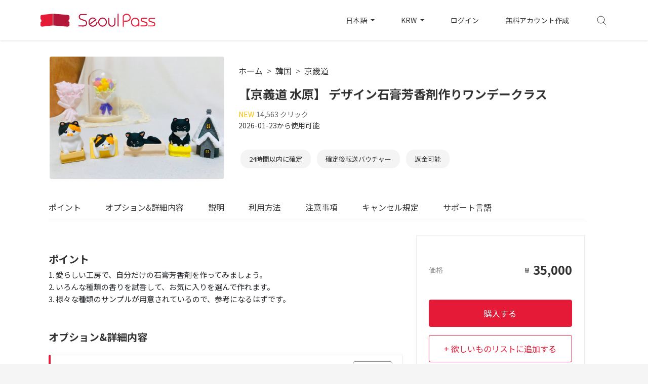

--- FILE ---
content_type: text/html; charset=UTF-8
request_url: https://www.seoultravelpass.com/ja/products/950-%E3%80%90%E4%BA%AC%E7%BE%A9%E9%81%93-%E6%B0%B4%E5%8E%9F%E3%80%91-%E3%83%87%E3%82%B6%E3%82%A4%E3%83%B3%E7%9F%B3%E8%86%8F%E8%8A%B3%E9%A6%99%E5%89%A4%E4%BD%9C%E3%82%8A%E3%83%AF%E3%83%B3%E3%83%87%E3%83%BC%E3%82%AF%E3%83%A9%E3%82%B9
body_size: 13652
content:
<!DOCTYPE html>
<html lang="ja" dir="ltr">
<head>
    <meta charset="utf-8">
    <meta http-equiv="x-ua-compatible" content="ie=edge">
    <meta name='viewport' content='initial-scale=1, viewport-fit=cover'>
    <meta name="theme-color" content="#e41a37">
    <meta name="author" content="Seoul Travel Pass">
            <meta name="keyword" content="水原スマート観光都市、スウォン、水原、水原旅行、芳香剤作り、工房、異色デート、石膏芳香剤">
    <meta name="description" content="ヘングンドンの「趣味工作所（チミコンジャクソ）」で自分だけの石膏芳香剤を作られる体験です。">
    <meta name="twitter:card" content="summary_large_image"/>
    <meta name="twitter:title" content="【京義道 水原】 デザイン石膏芳香剤作りワンデークラス"/>
    <meta name="twitter:description" content="ヘングンドンの「趣味工作所（チミコンジャクソ）」で自分だけの石膏芳香剤を作られる体験です。">
    <meta name="twitter:site" content="@seoulpass"/>
    <meta name="twitter:image"
          content="https://dsj1e5gc359pm.cloudfront.net/uploads/products/950/main/1d040460-[크기변환]KakaoTalk_20220501_220423195.jpg?w=500">
    <meta property="og:locale" content="ja">
    <meta property="og:type" content="product">
    <meta property="og:site_name" content="Seoul PASS">
    <meta property="og:title" content="【京義道 水原】 デザイン石膏芳香剤作りワンデークラス">
    <meta property="og:description" content="ヘングンドンの「趣味工作所（チミコンジャクソ）」で自分だけの石膏芳香剤を作られる体験です。">
    <meta property="og:image"
          content="https://dsj1e5gc359pm.cloudfront.net/uploads/products/950/main/1d040460-[크기변환]KakaoTalk_20220501_220423195.jpg?w=1200&amp;h=630">
    <meta property="og:image:width" content="1200"/>
    <meta property="og:image:height" content="630"/>
    <meta property="og:url" content="https://www.seoultravelpass.com/ja/products/950-%E3%80%90%E4%BA%AC%E7%BE%A9%E9%81%93-%E6%B0%B4%E5%8E%9F%E3%80%91-%E3%83%87%E3%82%B6%E3%82%A4%E3%83%B3%E7%9F%B3%E8%86%8F%E8%8A%B3%E9%A6%99%E5%89%A4%E4%BD%9C%E3%82%8A%E3%83%AF%E3%83%B3%E3%83%87%E3%83%BC%E3%82%AF%E3%83%A9%E3%82%B9">
    <script type="application/ld+json"> {"@context":"http://schema.org","@type":"Product","@id":"https://www.seoultravelpass.com/ja/products/950","name":"\u3010\u4eac\u7fa9\u9053 \u6c34\u539f\u3011 \u30c7\u30b6\u30a4\u30f3\u77f3\u818f\u82b3\u9999\u5264\u4f5c\u308a\u30ef\u30f3\u30c7\u30fc\u30af\u30e9\u30b9","sku":950,"mpn":950,"image":["https://dsj1e5gc359pm.cloudfront.net/uploads/products/950/main/1d040460-[\ud06c\uae30\ubcc0\ud658]KakaoTalk_20220501_220423195.jpg?w=500"],"description":"\u30d8\u30f3\u30b0\u30f3\u30c9\u30f3\u306e\u300c\u8da3\u5473\u5de5\u4f5c\u6240\uff08\u30c1\u30df\u30b3\u30f3\u30b8\u30e3\u30af\u30bd\uff09\u300d\u3067\u81ea\u5206\u3060\u3051\u306e\u77f3\u818f\u82b3\u9999\u5264\u3092\u4f5c\u3089\u308c\u308b\u4f53\u9a13\u3067\u3059\u3002","brand":{"@type":"Brand","name":"Seoul PASS"},"offers":{"@type":"Offer","url":"https://www.seoultravelpass.com/ja/products/950-%E3%80%90%E4%BA%AC%E7%BE%A9%E9%81%93-%E6%B0%B4%E5%8E%9F%E3%80%91-%E3%83%87%E3%82%B6%E3%82%A4%E3%83%B3%E7%9F%B3%E8%86%8F%E8%8A%B3%E9%A6%99%E5%89%A4%E4%BD%9C%E3%82%8A%E3%83%AF%E3%83%B3%E3%83%87%E3%83%BC%E3%82%AF%E3%83%A9%E3%82%B9","priceCurrency":"KRW","price":35000,"itemOffered":{"@id":"https://www.seoultravelpass.com/ja/products/950-%E3%80%90%E4%BA%AC%E7%BE%A9%E9%81%93-%E6%B0%B4%E5%8E%9F%E3%80%91-%E3%83%87%E3%82%B6%E3%82%A4%E3%83%B3%E7%9F%B3%E8%86%8F%E8%8A%B3%E9%A6%99%E5%89%A4%E4%BD%9C%E3%82%8A%E3%83%AF%E3%83%B3%E3%83%87%E3%83%BC%E3%82%AF%E3%83%A9%E3%82%B9"},"itemCondition":"http://schema.org/NewCondition","priceValidUntil":"2026-01-21","availability":"http://schema.org/InStock","seller":{"@type":"Organization","name":"Seoul PASS"}}} </script>
    <script type="application/ld+json"> {"@context":"http://schema.org","@type":"BreadcrumbList","itemListElement":[{"@type":"ListItem","position":1,"item":"https://www.seoultravelpass.com/ja","name":"\u30db\u30fc\u30e0"},{"@type":"ListItem","position":2,"item":"https://www.seoultravelpass.com/ja/search","name":"\u97d3\u56fd"},{"@type":"ListItem","position":3,"item":"https://www.seoultravelpass.com/ja/areas","name":"\u4eac\u757f\u9053"},{"@type":"ListItem","position":4,"item":"https://www.seoultravelpass.com/ja/products/950-%E3%80%90%E4%BA%AC%E7%BE%A9%E9%81%93-%E6%B0%B4%E5%8E%9F%E3%80%91-%E3%83%87%E3%82%B6%E3%82%A4%E3%83%B3%E7%9F%B3%E8%86%8F%E8%8A%B3%E9%A6%99%E5%89%A4%E4%BD%9C%E3%82%8A%E3%83%AF%E3%83%B3%E3%83%87%E3%83%BC%E3%82%AF%E3%83%A9%E3%82%B9","name":"\u3010\u4eac\u7fa9\u9053 \u6c34\u539f\u3011 \u30c7\u30b6\u30a4\u30f3\u77f3\u818f\u82b3\u9999\u5264\u4f5c\u308a\u30ef\u30f3\u30c7\u30fc\u30af\u30e9\u30b9"}]} </script>
    
    <meta property="fb:pages" content="132934473429026">
    
    <meta name="mobile-web-app-capable" content="yes">
    <meta name="apple-mobile-web-app-capable" content="yes">
        <meta name="apple-mobile-web-app-status-bar-style" content="white">
    <meta name="api-base-url" content="https://www.seoultravelpass.com"/>
    <meta name="api-base-locale" content="ja"/>
    
    <meta name="csrf-token" content="eWQKQARe7ZNwy55OIo7FUgs0LL9UOjbuWSDABOXf">
    
    <meta name="yandex-verification" content="85b8997151fc41b4"/>
    
    <script type="text/javascript" charset="UTF-8" src="//t1.daumcdn.net/adfit/static/kp.js"></script>
    <script type="text/javascript">
        kakaoPixel('609508074690006431').pageView();
    </script>
            <title>【京義道 水原】 デザイン石膏芳香剤作りワンデークラス - Seoul PASS</title>
        <link rel="canonical" href="https://www.seoultravelpass.com/ja/products/950-%E3%80%90%E4%BA%AC%E7%BE%A9%E9%81%93-%E6%B0%B4%E5%8E%9F%E3%80%91-%E3%83%87%E3%82%B6%E3%82%A4%E3%83%B3%E7%9F%B3%E8%86%8F%E8%8A%B3%E9%A6%99%E5%89%A4%E4%BD%9C%E3%82%8A%E3%83%AF%E3%83%B3%E3%83%87%E3%83%BC%E3%82%AF%E3%83%A9%E3%82%B9">
    <link rel="alternate" hreflang="en" href="https://www.seoultravelpass.com/en/products/950-%E3%80%90%E4%BA%AC%E7%BE%A9%E9%81%93-%E6%B0%B4%E5%8E%9F%E3%80%91-%E3%83%87%E3%82%B6%E3%82%A4%E3%83%B3%E7%9F%B3%E8%86%8F%E8%8A%B3%E9%A6%99%E5%89%A4%E4%BD%9C%E3%82%8A%E3%83%AF%E3%83%B3%E3%83%87%E3%83%BC%E3%82%AF%E3%83%A9%E3%82%B9">
    <link rel="alternate" hreflang="ja" href="https://www.seoultravelpass.com/ja/products/950-%E3%80%90%E4%BA%AC%E7%BE%A9%E9%81%93-%E6%B0%B4%E5%8E%9F%E3%80%91-%E3%83%87%E3%82%B6%E3%82%A4%E3%83%B3%E7%9F%B3%E8%86%8F%E8%8A%B3%E9%A6%99%E5%89%A4%E4%BD%9C%E3%82%8A%E3%83%AF%E3%83%B3%E3%83%87%E3%83%BC%E3%82%AF%E3%83%A9%E3%82%B9">
    <link rel="alternate" hreflang="zh-CN" href="https://www.seoultravelpass.com/zh-CN/products/950-%E3%80%90%E4%BA%AC%E7%BE%A9%E9%81%93-%E6%B0%B4%E5%8E%9F%E3%80%91-%E3%83%87%E3%82%B6%E3%82%A4%E3%83%B3%E7%9F%B3%E8%86%8F%E8%8A%B3%E9%A6%99%E5%89%A4%E4%BD%9C%E3%82%8A%E3%83%AF%E3%83%B3%E3%83%87%E3%83%BC%E3%82%AF%E3%83%A9%E3%82%B9">
    <link rel="alternate" hreflang="zh-TW" href="https://www.seoultravelpass.com/zh-TW/products/950-%E3%80%90%E4%BA%AC%E7%BE%A9%E9%81%93-%E6%B0%B4%E5%8E%9F%E3%80%91-%E3%83%87%E3%82%B6%E3%82%A4%E3%83%B3%E7%9F%B3%E8%86%8F%E8%8A%B3%E9%A6%99%E5%89%A4%E4%BD%9C%E3%82%8A%E3%83%AF%E3%83%B3%E3%83%87%E3%83%BC%E3%82%AF%E3%83%A9%E3%82%B9">
    
    <link rel="dns-prefetch" href="https://dsj1e5gc359pm.cloudfront.net">
    
    <link rel="dns-prefetch" href="//fonts.googleapis.com">
    <link rel="dns-prefetch" href="//fonts.gstatic.com">
    <script src="https://dsj1e5gc359pm.cloudfront.net/ajax/libs/webfont/1.6.26/webfont.js"></script>
    <script type="text/javascript">
                WebFont.load({
            google: {
                families: ['Noto Sans JP:400,700']
            }
        });
            </script>
    <link rel="icon" type="image/png" sizes="36x36"
          href="https://dsj1e5gc359pm.cloudfront.net/seoulpass/images/icon-36.png">
    <link rel="icon" type="image/png" sizes="48x48"
          href="https://dsj1e5gc359pm.cloudfront.net/seoulpass/images/icon-48.png">
    <link rel="icon" type="image/png" sizes="72x72"
          href="https://dsj1e5gc359pm.cloudfront.net/seoulpass/images/icon-72.png">
    <link rel="icon" type="image/png" sizes="96x96"
          href="https://dsj1e5gc359pm.cloudfront.net/seoulpass/images/icon-96.png">
    <link rel="icon" type="image/png" sizes="144x144"
          href="https://dsj1e5gc359pm.cloudfront.net/seoulpass/images/icon-144.png">
    <link rel="icon" type="image/png" sizes="192x192"
          href="https://dsj1e5gc359pm.cloudfront.net/seoulpass/images/icon-192.png">
    
    <link href="https://dsj1e5gc359pm.cloudfront.net/seoulpass/css/app.css" rel="stylesheet">
        <link href="https://dsj1e5gc359pm.cloudfront.net/seoulpass/css/product-detail.css" rel="stylesheet">
    <style>
        .content {
            width: 100%;
            overflow: auto;
        }
    </style>
            <style>
            :root {
                --brandcolor: #e41a37;
                --brandcolor-rgb: 228, 26, 55;
            }
        </style>
        
    
    <script>(function (w, d, s, l, i) {
            w[l] = w[l] || [];
            w[l].push({
                'gtm.start':
                    new Date().getTime(), event: 'gtm.js'
            });
            var f = d.getElementsByTagName(s)[0],
                j = d.createElement(s), dl = l != 'dataLayer' ? '&l=' + l : '';
            j.async = true;
            j.src =
                'https://www.googletagmanager.com/gtm.js?id=' + i + dl;
            f.parentNode.insertBefore(j, f);
        })(window, document, 'script', 'dataLayer', 'GTM-T9JV9CB'); //구글 태그 관리자
    </script>
    <!-- Global site tag (gtag.js) - Google Ads: 938705548 -->
    <script async src="https://www.googletagmanager.com/gtag/js?id=AW-938705548"></script>
    <script>
        window.dataLayer = window.dataLayer || [];

        function gtag() {
            dataLayer.push(arguments);
        }

        gtag('js', new Date());

        gtag('config', 'AW-938705548'); // 광고 전환 추적용.
    </script>
    <!-- Global site tag (gtag.js) - Google Analytics -->
    <script async src="https://www.googletagmanager.com/gtag/js?id=G-V40K7HFQHP"></script>
        <script>
        window.dataLayer = window.dataLayer || [];
        window.dataLayer.push({
            "event": "view_item",

            // 상품 식별
            "productId": "950",
            "content_ids": ["950"],
            "content_type": "product",

            // 상품 정보
            "productName": "【京義道 水原】 デザイン石膏芳香剤作りワンデークラス",
            "productPrice": 35000,
            "value": 35000,
            "currency": "KRW",
            "sale_price": 35000,
            "status": "active",

            // 상태/속성
            "availability": "in_stock",
            "condition": "new",
            "language": "ja",

            // 광고/운영 제어
            "ads_excluded": false,
        });

        function gtag() {
            dataLayer.push(arguments);
        }

        gtag('js', new Date());
        gtag('config', 'G-V40K7HFQHP');

    </script>
    <script src="https://www.seoultravelpass.com/js/const.js" defer></script>
    <script src="https://dsj1e5gc359pm.cloudfront.net/seoulpass/js/app.js" defer></script>
</head>
<body>
<!-- Google Tag Manager (noscript) -->
<noscript>
    <iframe src="https://www.googletagmanager.com/ns.html?id=GTM-T9JV9CB"
            height="0" width="0" style="display:none;visibility:hidden"></iframe>
</noscript>
<!-- End Google Tag Manager (noscript) -->



<nav class="container-fluid nav-container sticky-polyfill">
    <div id="navigation" class="container nav-wrap">
        <div class="nav-left">
            <button class="sm-menu" type="button">
                <img src="https://dsj1e5gc359pm.cloudfront.net/seoulpass/svg/btn-menu.svg" alt="menu">
            </button>

            <div class="sm-side">
                <div class="side-menu">
                    <div class="side-top">
                        <button class="side-close" type="button">
                            <img src="https://dsj1e5gc359pm.cloudfront.net/seoulpass/svg/btn-side-close.svg" alt="close">
                        </button>
                                                    <a href="https://www.seoultravelpass.com/ja/signin?continue=https%3A%2F%2Fwww.seoultravelpass.com%2Fja%2Fproducts%2F950-%25E3%2580%2590%25E4%25BA%25AC%25E7%25BE%25A9%25E9%2581%2593-%25E6%25B0%25B4%25E5%258E%259F%25E3%2580%2591-%25E3%2583%2587%25E3%2582%25B6%25E3%2582%25A4%25E3%2583%25B3%25E7%259F%25B3%25E8%2586%258F%25E8%258A%25B3%25E9%25A6%2599%25E5%2589%25A4%25E4%25BD%259C%25E3%2582%258A%25E3%2583%25AF%25E3%2583%25B3%25E3%2583%2587%25E3%2583%25BC%25E3%2582%25AF%25E3%2583%25A9%25E3%2582%25B9"
                               class="no-barba">ログイン</a>
                                            </div>
                    <div class="side-bottom">
                        <ul>
                                                        <li class="side-language">
                                <button type="button">言語 : <span
                                        class="selected">日本語</span>
                                </button>
                            </li>
                            <li class="side-currency">
                                <button type="button">通貨 : <span
                                        class="selected">KRW</span></button>
                            </li>
                            <li><a href="https://www.seoultravelpass.com/ja/faq" class="no-barba">よくあるご質問</a>
                            </li>
                                                            <li><a href="https://tawk.to/chat/5e314988daaca76c6fd06190/default"
                                       class="no-barba">チャットで相談する</a></li>
                            
                        </ul>
                    </div>
                </div>
                <div class="side-sub sub-language">
                    <div class="side-top">
                        <button class="sub-back" type="button">
                            <img src="https://dsj1e5gc359pm.cloudfront.net/seoulpass/svg/btn-side-back.svg" alt="back">
                        </button>
                        <span>言語</span>
                    </div>
                    <div class="side-bottom">
                        <ul>
                                                                                                                                                            <li>
                                        <a href="https://www.seoultravelpass.com/en/products/950-%E3%80%90%E4%BA%AC%E7%BE%A9%E9%81%93-%E6%B0%B4%E5%8E%9F%E3%80%91-%E3%83%87%E3%82%B6%E3%82%A4%E3%83%B3%E7%9F%B3%E8%86%8F%E8%8A%B3%E9%A6%99%E5%89%A4%E4%BD%9C%E3%82%8A%E3%83%AF%E3%83%B3%E3%83%87%E3%83%BC%E3%82%AF%E3%83%A9%E3%82%B9"
                                            class="no-barba">English</a>
                                    </li>
                                                                                                                                <li>
                                        <a href="https://www.seoultravelpass.com/ja/products/950-%E3%80%90%E4%BA%AC%E7%BE%A9%E9%81%93-%E6%B0%B4%E5%8E%9F%E3%80%91-%E3%83%87%E3%82%B6%E3%82%A4%E3%83%B3%E7%9F%B3%E8%86%8F%E8%8A%B3%E9%A6%99%E5%89%A4%E4%BD%9C%E3%82%8A%E3%83%AF%E3%83%B3%E3%83%87%E3%83%BC%E3%82%AF%E3%83%A9%E3%82%B9"
                                           class=selected class="no-barba">日本語</a>
                                    </li>
                                                                                                                                <li>
                                        <a href="https://www.seoultravelpass.com/zh-CN/products/950-%E3%80%90%E4%BA%AC%E7%BE%A9%E9%81%93-%E6%B0%B4%E5%8E%9F%E3%80%91-%E3%83%87%E3%82%B6%E3%82%A4%E3%83%B3%E7%9F%B3%E8%86%8F%E8%8A%B3%E9%A6%99%E5%89%A4%E4%BD%9C%E3%82%8A%E3%83%AF%E3%83%B3%E3%83%87%E3%83%BC%E3%82%AF%E3%83%A9%E3%82%B9"
                                            class="no-barba">中文 (简体)</a>
                                    </li>
                                                                                                                                <li>
                                        <a href="https://www.seoultravelpass.com/zh-TW/products/950-%E3%80%90%E4%BA%AC%E7%BE%A9%E9%81%93-%E6%B0%B4%E5%8E%9F%E3%80%91-%E3%83%87%E3%82%B6%E3%82%A4%E3%83%B3%E7%9F%B3%E8%86%8F%E8%8A%B3%E9%A6%99%E5%89%A4%E4%BD%9C%E3%82%8A%E3%83%AF%E3%83%B3%E3%83%87%E3%83%BC%E3%82%AF%E3%83%A9%E3%82%B9"
                                            class="no-barba">繁體中文 (台灣)</a>
                                    </li>
                                                                                    </ul>
                    </div>
                </div>
                <div class="side-sub sub-currency">
                    <div class="side-top">
                        <button class="sub-back" type="button">
                            <img src="https://dsj1e5gc359pm.cloudfront.net/seoulpass/svg/btn-side-back.svg" alt="back">
                        </button>
                        <span>通貨</span>
                    </div>
                    <div class="side-bottom">
                        <ul class="nav-currency-list">
                            <li>
                                <a class="no-barba selected">KRW</a>
                            </li>
                                                                                        <li>
                                    <a  class="no-barba">USD</a>
                                </li>
                                                            <li>
                                    <a  class="no-barba">CNY</a>
                                </li>
                                                            <li>
                                    <a  class="no-barba">JPY</a>
                                </li>
                                                            <li>
                                    <a  class="no-barba">TWD</a>
                                </li>
                                                            <li>
                                    <a  class="no-barba">HKD</a>
                                </li>
                                                            <li>
                                    <a  class="no-barba">MYR</a>
                                </li>
                                                            <li>
                                    <a  class="no-barba">SGD</a>
                                </li>
                                                            <li>
                                    <a  class="no-barba">PHP</a>
                                </li>
                                                            <li>
                                    <a  class="no-barba">RUB</a>
                                </li>
                                                            <li>
                                    <a  class="no-barba">VND</a>
                                </li>
                                                            <li>
                                    <a  class="no-barba">IDR</a>
                                </li>
                                                            <li>
                                    <a  class="no-barba">THB</a>
                                </li>
                                                            <li>
                                    <a  class="no-barba">EUR</a>
                                </li>
                                                            <li>
                                    <a  class="no-barba">GBP</a>
                                </li>
                                                            <li>
                                    <a  class="no-barba">CAD</a>
                                </li>
                                                            <li>
                                    <a  class="no-barba">AUD</a>
                                </li>
                                                            <li>
                                    <a  class="no-barba">NZD</a>
                                </li>
                                                            <li>
                                    <a  class="no-barba">INR</a>
                                </li>
                                                            <li>
                                    <a  class="no-barba">KZT</a>
                                </li>
                                                            <li>
                                    <a  class="no-barba">BRL</a>
                                </li>
                                                            <li>
                                    <a  class="no-barba">MOP</a>
                                </li>
                                                            <li>
                                    <a  class="no-barba">SAR</a>
                                </li>
                                                            <li>
                                    <a  class="no-barba">TRY</a>
                                </li>
                                                            <li>
                                    <a  class="no-barba">QAR</a>
                                </li>
                                                    </ul>
                    </div>
                </div>
            </div>
            <div class="side-bg"></div>
            <a class="logo no-barba" href="https://www.seoultravelpass.com/ja">
                                    <img class="lg-logo" src="https://dsj1e5gc359pm.cloudfront.net/seoulpass/svg/logo-seoulpass.svg"
                         alt="seoulpass">
                    <img class="sm-logo" src="https://dsj1e5gc359pm.cloudfront.net/seoulpass/svg/logo-logotype.svg"
                         alt="seoulpass">
                            </a>
        </div>
                    <ul class="nav-right">
                <li class="dropdown menu-language">
                    <button class="dropdown-toggle" type="button" id="language" data-toggle="dropdown" aria-haspopup="true"
                            aria-expanded="false">
                        日本語
                    </button>
                    <ul class="dropdown-menu" aria-labelledby="language">
                                                                                                                                        <li>
                                    <a href="https://www.seoultravelpass.com/en/products/950-%E3%80%90%E4%BA%AC%E7%BE%A9%E9%81%93-%E6%B0%B4%E5%8E%9F%E3%80%91-%E3%83%87%E3%82%B6%E3%82%A4%E3%83%B3%E7%9F%B3%E8%86%8F%E8%8A%B3%E9%A6%99%E5%89%A4%E4%BD%9C%E3%82%8A%E3%83%AF%E3%83%B3%E3%83%87%E3%83%BC%E3%82%AF%E3%83%A9%E3%82%B9"
                                        class="no-barba">English</a>
                                </li>
                                                                                                                <li>
                                    <a href="https://www.seoultravelpass.com/ja/products/950-%E3%80%90%E4%BA%AC%E7%BE%A9%E9%81%93-%E6%B0%B4%E5%8E%9F%E3%80%91-%E3%83%87%E3%82%B6%E3%82%A4%E3%83%B3%E7%9F%B3%E8%86%8F%E8%8A%B3%E9%A6%99%E5%89%A4%E4%BD%9C%E3%82%8A%E3%83%AF%E3%83%B3%E3%83%87%E3%83%BC%E3%82%AF%E3%83%A9%E3%82%B9"
                                       class=selected class="no-barba">日本語</a>
                                </li>
                                                                                                                <li>
                                    <a href="https://www.seoultravelpass.com/zh-CN/products/950-%E3%80%90%E4%BA%AC%E7%BE%A9%E9%81%93-%E6%B0%B4%E5%8E%9F%E3%80%91-%E3%83%87%E3%82%B6%E3%82%A4%E3%83%B3%E7%9F%B3%E8%86%8F%E8%8A%B3%E9%A6%99%E5%89%A4%E4%BD%9C%E3%82%8A%E3%83%AF%E3%83%B3%E3%83%87%E3%83%BC%E3%82%AF%E3%83%A9%E3%82%B9"
                                        class="no-barba">中文 (简体)</a>
                                </li>
                                                                                                                <li>
                                    <a href="https://www.seoultravelpass.com/zh-TW/products/950-%E3%80%90%E4%BA%AC%E7%BE%A9%E9%81%93-%E6%B0%B4%E5%8E%9F%E3%80%91-%E3%83%87%E3%82%B6%E3%82%A4%E3%83%B3%E7%9F%B3%E8%86%8F%E8%8A%B3%E9%A6%99%E5%89%A4%E4%BD%9C%E3%82%8A%E3%83%AF%E3%83%B3%E3%83%87%E3%83%BC%E3%82%AF%E3%83%A9%E3%82%B9"
                                        class="no-barba">繁體中文 (台灣)</a>
                                </li>
                                                                        </ul>
                </li>
                <li class="dropdown menu-currency">
                    <button class="dropdown-toggle" type="button" id="currency" data-toggle="dropdown" aria-haspopup="true"
                            aria-expanded="false">
                        KRW
                    </button>
                    <ul class="dropdown-menu nav-currency-list" aria-labelledby="currency">
                        <li>
                            <a class=selected class="no-barba">KRW</a>
                        </li>
                                                    <li>
                                <a  class="no-barba">USD</a>
                            </li>
                                                    <li>
                                <a  class="no-barba">CNY</a>
                            </li>
                                                    <li>
                                <a  class="no-barba">JPY</a>
                            </li>
                                                    <li>
                                <a  class="no-barba">TWD</a>
                            </li>
                                                    <li>
                                <a  class="no-barba">HKD</a>
                            </li>
                                                    <li>
                                <a  class="no-barba">MYR</a>
                            </li>
                                                    <li>
                                <a  class="no-barba">SGD</a>
                            </li>
                                                    <li>
                                <a  class="no-barba">PHP</a>
                            </li>
                                                    <li>
                                <a  class="no-barba">RUB</a>
                            </li>
                                                    <li>
                                <a  class="no-barba">VND</a>
                            </li>
                                                    <li>
                                <a  class="no-barba">IDR</a>
                            </li>
                                                    <li>
                                <a  class="no-barba">THB</a>
                            </li>
                                                    <li>
                                <a  class="no-barba">EUR</a>
                            </li>
                                                    <li>
                                <a  class="no-barba">GBP</a>
                            </li>
                                                    <li>
                                <a  class="no-barba">CAD</a>
                            </li>
                                                    <li>
                                <a  class="no-barba">AUD</a>
                            </li>
                                                    <li>
                                <a  class="no-barba">NZD</a>
                            </li>
                                                    <li>
                                <a  class="no-barba">INR</a>
                            </li>
                                                    <li>
                                <a  class="no-barba">KZT</a>
                            </li>
                                                    <li>
                                <a  class="no-barba">BRL</a>
                            </li>
                                                    <li>
                                <a  class="no-barba">MOP</a>
                            </li>
                                                    <li>
                                <a  class="no-barba">SAR</a>
                            </li>
                                                    <li>
                                <a  class="no-barba">TRY</a>
                            </li>
                                                    <li>
                                <a  class="no-barba">QAR</a>
                            </li>
                                            </ul>
                </li>
                                    <li class="li-space menu-signin"><a
                            href="https://www.seoultravelpass.com/ja/signin?continue=https%3A%2F%2Fwww.seoultravelpass.com%2Fja%2Fproducts%2F950-%25E3%2580%2590%25E4%25BA%25AC%25E7%25BE%25A9%25E9%2581%2593-%25E6%25B0%25B4%25E5%258E%259F%25E3%2580%2591-%25E3%2583%2587%25E3%2582%25B6%25E3%2582%25A4%25E3%2583%25B3%25E7%259F%25B3%25E8%2586%258F%25E8%258A%25B3%25E9%25A6%2599%25E5%2589%25A4%25E4%25BD%259C%25E3%2582%258A%25E3%2583%25AF%25E3%2583%25B3%25E3%2583%2587%25E3%2583%25BC%25E3%2582%25AF%25E3%2583%25A9%25E3%2582%25B9"
                            class="no-barba">ログイン</a></li>
                    <li class="li-space menu-signup"><a href="https://www.seoultravelpass.com/ja/signup"
                                                        class="no-barba">無料アカウント作成 </a></li>
                                                <li class="menu-search">
                    <button class="search-icon" type="button"></button>
                    <a href="https://www.seoultravelpass.com/ja/search/mobile" class="no-barba">
                        <img src="https://dsj1e5gc359pm.cloudfront.net/seoulpass/svg/btn-gnb-search.svg" alt="search button">
                    </a>
                </li>
            </ul>


            <div class="container nav-search">
                <img src="https://dsj1e5gc359pm.cloudfront.net/seoulpass/svg/btn-gnb-search.svg" alt="search">
                <form id="testFrm" method="GET" action="https://www.seoultravelpass.com/ja/search" >
                    <label for="search">
                        <input type="text" name="query" id="search" placeholder="検索"
                               autocapitalize="off" autocomplete="off" autocorrect="off"
                               value="">
                    </label>
                </form>
                <div class="search-keyword">
                    <ul>
                    </ul>
                </div>
            </div>
            </div>
</nav>
    <div class="container-fluid bg-white">
        <div class="container product-detail-top-layer">
            <div class="row">
                <div class="col-12 col-lg-4 no-gutters p-d-t-layer">
                    <div class="product-main-image-wrapper">
                        <img
                                src="https://dsj1e5gc359pm.cloudfront.net/uploads/products/950/main/1d040460-[크기변환]KakaoTalk_20220501_220423195.jpg?w=500&amp;e=webp"
                                alt="production detail image" class="w-100 product-main-image">
                    </div>
                </div>
                <div class="col-12 col-lg-8 no-gutters p-d-t-layer">
                    <div aria-label="breadcrumb">
                        <ol class="breadcrumb">
                            <li class="breadcrumb-item">
                                <a class="breadcrumb-link"
                                   href="https://www.seoultravelpass.com/ja">ホーム</a>
                            </li>
                            <li class="breadcrumb-item">
                                <a class="breadcrumb-link"
                                   href="https://www.seoultravelpass.com/ja/search">韓国</a>
                            </li>
                            <li class="breadcrumb-item active" aria-current="page">
                                <a class="breadcrumb-link"
                                   href="https://www.seoultravelpass.com/ja/areas/85-%E4%BA%AC%E7%95%BF%E9%81%93">
                                    京畿道
                                </a>
                            </li>
                        </ol>
                    </div>
                    <h1 class="p-d-t-title">【京義道 水原】 デザイン石膏芳香剤作りワンデークラス</h1>
                    <div class="d-flex align-items-center p-d-t-interest">
                        <div class="p-d-t-ratings">
                                                            <span class="p-d-t-rating-text">NEW</span>
                                                    </div>
                        <div class="p-d-t-text-layer">
                            <span class="p-d-t-watcher">
                                
                                14,563 クリック
                            </span>
                        </div>
                    </div>
                    <div class="p-d-t-available-text">
                        
                            
                            2026-01-23から使用可能

                                            </div>
                    <div class="p-d-t-badges">
                        
                                                    <div class="btn btn-default btn-gray product-detail-round-button">
                                24時間以内に確定
                            </div>
                        
                        
                        
                        
                        
                        
                        
                        
                                                    <div
                                    class="btn btn-default btn-gray product-detail-round-button">確定後転送バウチャー</div>
                                                
                                                
                                                    <div
                                    class="btn btn-default btn-gray product-detail-round-button">返金可能</div>
                                                
                                                                                                
                        
                                            </div>
                    <div class="p-d-t-price d-block d-lg-none">
                                                    <hr class="p-d-t-price-hr">
                            <div class="d-flex justify-content-between align-items-center">
                                <div class="w-100 text-left">
                                    <span
                                            class="description-text">価格</span>
                                </div>
                                <div class="w-100 from-price-layer">
                                    <span class="p-d-t-p-currency">
                                        ₩
                                    </span>
                                    <span class="p-d-t-p-total-price">
                                                                                                                            35,000
                                                                            </span>
                                </div>
                            </div>
                                                                        </div>
                </div>
            </div>
        </div>
    </div>
    <div
            class="container-fluid bg-white product-detail-main-wrapper ">
        <div class="container p-0">
            <ul class="nav d-flex product-detail-navbar align-items-center sticky-top product-detail-main-navbar sticky-polyfill"
                id="product-detail-navbar">
                                    <li class="nav-item">
                        <a class="nav-link"
                           id="p-d-point-tab" href="#p-d-c-point">
                                                            ポイント
                                                    </a>
                    </li>
                                                    <li class="nav-item">
                        <a class="nav-link"
                           id="p-d-option-tab" href="#p-d-c-option" role="tab">
                            オプション&詳細内容
                        </a>
                    </li>
                                                    <li class="nav-item">
                        <a class="nav-link"
                           id="p-d-info-tab" href="#p-d-c-info" role="tab">
                            説明
                        </a>
                    </li>
                                                
                                    <li class="nav-item">
                        <a class="nav-link" href="#p-d-c-sub-content-1" role="tab">
                            利用方法
                        </a>
                    </li>
                                    <li class="nav-item">
                        <a class="nav-link" href="#p-d-c-sub-content-2" role="tab">
                            注意事項
                        </a>
                    </li>
                                    <li class="nav-item">
                        <a class="nav-link" href="#p-d-c-sub-content-3" role="tab">
                            キャンセル規定
                        </a>
                    </li>
                                                    <li class="nav-item">
                        <a class="nav-link" href="#p-d-c-guide-language"
                           role="tab">サポート言語</a>
                    </li>
                                            </ul>
            <div class="row product-detail-main-layer no-gutters">
                <div class="col-12">
                    <div class="row">
                        <div class="col-12 p-d-content-wrapper">
                            <div id="p-d-content" class="p-d-content">
                                                                    <section id="p-d-c-point">
                                        <h2 class="p-d-c-title">
                                                                                            ポイント
                                                                                    </h2>
                                        <ul>
                                                                                            <li>1. 愛らしい工房で、自分だけの石膏芳香剤を作ってみましょう。</li>
                                                                                            <li>2. いろんな種類の香りを試香して、お気に入りを選んで作れます。</li>
                                                                                            <li>3. 様々な種類のサンプルが用意されているので、参考になるはずです。</li>
                                                                                    </ul>
                                    </section>
                                                                                                                                                                                    <section class="option-layer" id="p-d-c-option">
                                                <h2 class="p-d-c-title">オプション&詳細内容</h2>
                                                <div>
                                                    <div id="option-accordion-layer" class="option-accordion-layer">
                                                                                                                    <div class="option-accordion">
                                                                <div class="card-header">
                                                                    <div class="row align-items-center">
                                                                        <div class="col-lg-6 option-title"
                                                                             data-option="2773">
                                                                            石膏芳香剤作り
                                                                        </div>
                                                                        <div
                                                                                class="col-lg-6 text-lg-right d-flex align-items-center justify-content-end">
                                                                            <div class="p-d-title-price-layer">
                                                                                                                                                                                                                                                <div class="p-d-c-o-sale-price">
                                                                                    ₩
                                                                                                                                                                            35,000
                                                                                                                                                                    </div>
                                                                            </div>
                                                                            <div class="pl-3 p-d-c-o-button-layer">
                                                                                <button type="button"
                                                                                        data-toggle="collapse"
                                                                                        data-target="#option-0"
                                                                                        aria-expanded="false"
                                                                                        aria-controls="option-0"
                                                                                        class="btn btn-default btn-white-gray-border select-button d-none d-lg-block">
                                                                                    選択
                                                                                </button>
                                                                                <button type="button"
                                                                                        data-toggle="collapse"
                                                                                        data-target="#option-0"
                                                                                        aria-expanded="false"
                                                                                        aria-controls="option-0"
                                                                                        class="btn btn-default d-inline-flex d-lg-none align-items-center select-button-mobile">
                                                                                    詳細
                                                                                    <img
                                                                                            src="https://dsj1e5gc359pm.cloudfront.net/seoulpass/svg/btn-arrow-bottom.svg"
                                                                                            width="16" class="ml-1"
                                                                                            alt="arrow-down">
                                                                                </button>
                                                                            </div>
                                                                        </div>
                                                                    </div>
                                                                </div>
                                                                <div id="option-0" class="collapse"
                                                                     data-parent="#option-accordion-layer">
                                                                    <div class="card-body"
                                                                         data-option="2773">
                                                                                                                                                    <div class="d-none d-lg-block">
                                                                                <h3 class="option-amount-title">
                                                                                    予約日時
                                                                                </h3>
                                                                                <div class="w-100 mb-4">
                                                                                    <div class="d-flex align-items-center">
                                                                                        <label
                                                                                                class="travolution-datepicker-label">
                                                                                            <input type="text"
                                                                                                   class="travolution-datepicker"
                                                                                                   autocomplete="off"
                                                                                                   readonly
                                                                                                   data-desktop="true"
                                                                                                   data-option="2773"
                                                                                                   data-schedule=""
                                                                                                   data-stock=""
                                                                                                   placeholder="日付を選択する"/>
                                                                                        </label>
                                                                                        <label
                                                                                                class="ml-3 travolution-select-label d-none"
                                                                                                data-option="2773"
                                                                                                data-desktop="true"
                                                                                                data-is-available="false">
                                                                                            <select class="select2"
                                                                                                    autocomplete="off">
                                                                                                <option value=""></option>
                                                                                            </select>
                                                                                        </label>
                                                                                    </div>
                                                                                </div>
                                                                            </div>
                                                                                                                                                <h3 class="option-amount-title">数量</h3>
                                                                                                                                                                                                                                <div
                                                                                    class="w-100 amount-layer justify-content-between mb-3 row">
                                                                                <div
                                                                                        class="price-type d-block d-lg-inline-flex align-items-center col-3"
                                                                                        data-unit-uid="3636">
                                                                                    人数
                                                                                </div>
                                                                                <div
                                                                                        class="display-price col flex-grow-1 d-inline-flex justify-content-end align-items-center text-center">
                                                                                <span class="p-d-normal-price">
                                                                                                                                                                    </span>
                                                                                    <span class="p-d-sale-price">
                                                                                ₩
                                                                                                                                                                                    35,000
                                                                                                                                                                        </span>
                                                                                                                                                                    </div>
                                                                                                                                                                    <div
                                                                                            class="amount-input-layer col-3 align-items-center d-none d-lg-inline-flex flex-grow-1">
                                                                                        <label class="w-100">
                                                                                            <input type="text"
                                                                                                   class="text-center amount-input"
                                                                                                   value="0"
                                                                                                   readonly
                                                                                                   title="input"
                                                                                                   autocomplete="off"
                                                                                                   data-product="950"
                                                                                                   data-option="2773"
                                                                                                   data-unit="3636"
                                                                                                   data-display-normal-price="35000"
                                                                                                   data-display-sale-price="35000"
                                                                                                   data-normal_price="35000"
                                                                                                   data-sale_price="35000"
                                                                                                   data-min="1"
                                                                                                   data-max="10"
                                                                                                   data-fixed="0"
                                                                                                   data-unit-amount="1"
                                                                                            >
                                                                                        </label>
                                                                                    </div>
                                                                                                                                                            </div>
                                                                                                                                                <div
                                                                                class="text-right d-none d-lg-block disabled confirm-button-layer"
                                                                                data-option="2773">
                                                                            <button type="button"
                                                                                    data-is-reservation="true"
                                                                                    class="btn btn-default btn-red disabled confirm-button"
                                                                                    data-target="#option-0">
                                                                                購入する
                                                                            </button>
                                                                        </div>
                                                                                                                                                    <h3 class="option-detail-title">
                                                                                詳細説明
                                                                            </h3>
                                                                            <div>
                                                                                [含まれるもの]<br />
石膏芳香剤製作材料(石膏粉末、香りオイル、オリーブキッド)<br />
石膏芳香剤製作道具レンタル(シリコンモールド、撹拌具、彩色道具)<br />
絵の具、包装袋
                                                                            </div>
                                                                                                                                                                                                                    </div>
                                                                </div>
                                                            </div>
                                                                                                            </div>
                                                </div>
                                            </section>
                                                                                                                <section id="p-d-c-info">
                                                                            <h2 class="p-d-c-title">説明</h2>
                                        <div class="content">
                                            <p><img alt="" height="301" src="https://dsj1e5gc359pm.cloudfront.net/uploads/products/899/contents/adbef18d-수원상품공통배너_일.jpg" width="750" /></p>

<p>&nbsp;</p>

<p>「趣味工作所（チミコンジャクソ）」の石膏芳香剤作りワンデークラスは、楽しい悩みを通して、色んな種類の香りオイルを試香して、お気に入りの香りを選べます。工房内の様々なサンプルの中、お気に入りの形も選んでみましょう！</p>

<p>初心者でも大丈夫です！数年間、石膏芳香剤を作ってきた先生が共にいます！完成作品を集めてみれば、きっと満足できるはずです。</p>

<p>&nbsp;</p>

<p><img alt="" height="500" src="https://dsj1e5gc359pm.cloudfront.net/uploads_ort/products/951/contents/ebc96673-KakaoTalk_20220501_220120096.jpg" width="750" />​&bull; 愛しいペット、大切な人の顔に似た可愛い石膏芳香剤を作ってみましょう！</p>

<p>&nbsp;</p>

<p><img alt="" height="750" src="https://dsj1e5gc359pm.cloudfront.net/uploads_ort/products/951/contents/f1e97f8b-KakaoTalk_20220501_220246069.jpg" width="750" />​&bull; 特別な記念日や引っ越しお祝いプレゼントにぴったりの石膏芳香剤！自分の個性を生かして、自由に作ってみましょう！</p>

<p>&nbsp;</p>

<p><img alt="" height="750" src="https://dsj1e5gc359pm.cloudfront.net/uploads_ort/products/951/contents/b25fd332-KakaoTalk_20220501_220400965.jpg" width="750" />​&bull; 芳香剤を初めて作る方も、作りが苦手な方もご心配なく！経歴も豊富な先生と一緒なら、完成に辿り着けるはずです！</p>

<p>&nbsp;</p>

<p><img alt="" height="749" src="https://dsj1e5gc359pm.cloudfront.net/uploads_ort/products/951/contents/11dc31ba-KakaoTalk_20220501_220300230.jpg" width="750" />​&bull; 大事な空間をより特別にレベルアップ！石膏芳香剤の香りと共に楽しい日々を過ごしてみましょう。</p>

<p>&nbsp;</p>

<p>&nbsp;</p>

<h3><strong>体験曜日</strong></h3>

<p>毎日&nbsp;11:00 / 14:00 / 17:00</p>

<h3>&nbsp;</h3>

<p>&nbsp;</p>

<h3><b>所要時間</b></h3>

<p align="left">最大150分</p>

<p align="left">&nbsp;</p>

<p align="left">&nbsp;</p>

<h3><strong>最小／最大催行人数</strong></h3>

<p>1名&nbsp;/ 10名</p>
                                        </div>
                                                                                                                                            </section>

                                
                                                                    <section id="p-d-c-sub-content-1">
                                        <h2 class="p-d-c-title">利用方法</h2>
                                        <div class="content">
                                            <p>1. ご希望の日付および時間を選択して、ご予約を完了させてください。 <br></p><p>2. モバイルバウチャーまたはEメールにて送信されるバウチャーをご確認ください。</p><p><span style="background-color: rgb(255, 255, 0);">※ バウチャーは業社から予約が確定されたら送信されます。<br></span></p><p>3. ご予約当日は、遅れないように体験場へとお越しバウチャーを提示してください。</p><p>4. 体験をお楽しみください。</p>
                                        </div>
                                    </section>
                                                                    <section id="p-d-c-sub-content-2">
                                        <h2 class="p-d-c-title">注意事項</h2>
                                        <div class="content">
                                            <p>1. 希望の曜日や時間帯にご予約を承ることの出来ない場合、弊社CSチームよりEメールにてご案内いたします。</p><p>2. 駐車場がございません。近所の八達区役所駐車場（有料）にお願いします。</p><p>3. 必ず、予約時間に遅れないように現場にお越しください。</p>
                                        </div>
                                    </section>
                                                                    <section id="p-d-c-sub-content-3">
                                        <h2 class="p-d-c-title">キャンセル規定</h2>
                                        <div class="content">
                                            <p><span noto="" sans="" kr",="" -apple-system,="" blinkmacsystemfont,="" "segoe="" ui",="" roboto,="" "helvetica="" neue",="" arial,="" "noto="" sans",="" sans-serif,="" "apple="" color="" emoji",="" ui="" symbol",="" emoji";="" font-size:="" 15px;"="" style="">•</span> 3日前 5PM(KST)までのキャンセル: 100%払い戻し可能 </p><p><span noto="" sans="" kr",="" -apple-system,="" blinkmacsystemfont,="" "segoe="" ui",="" roboto,="" "helvetica="" neue",="" arial,="" "noto="" sans",="" sans-serif,="" "apple="" color="" emoji",="" ui="" symbol",="" emoji";="" font-size:="" 15px;"="" style="">•</span> 2日前 5PM(KST)までのキャンセル: 50%払い戻し可能 </p><p><span noto="" sans="" kr",="" -apple-system,="" blinkmacsystemfont,="" "segoe="" ui",="" roboto,="" "helvetica="" neue",="" arial,="" "noto="" sans",="" sans-serif,="" "apple="" color="" emoji",="" ui="" symbol",="" emoji";="" font-size:="" 15px;"="" style="">•</span> 以後、払い戻し不可 <br></p><p>※ ご予約日程の変更は、体験3日前 4PM(KST)までにお問い合わせください。</p>
                                        </div>
                                    </section>
                                
                                                                    <section id="p-d-c-guide-language">
                                        <h2 class="p-d-c-title">サポート言語</h2>
                                        <div class="content">
                                                                                            言語関係なし
                                                                                    </div>
                                    </section>
                                                                                                    <section id="p-d-c-address"
                                             class="p-d-c-address">
                                        <h2 class="p-d-c-title">住所</h2>
                                                                                    <div class="address">
                                                京畿道 水原市 八達区 蒼龍大路 83-14, 1階 hobbyatelier<br/>
                                                                                                    <a href="javascript:return;"
                                                       data-latitude="37.288067"
                                                       data-longitude="127.029434"
                                                       target="_blank" id="open-map-link" class="open-map-link">
                                                        地図を確認
                                                    </a>
                                                                                            </div>
                                                                                                                    </section>
                                                                
                            </div>
                        </div>
                        <div class="d-none d-lg-block sticky-top cart-layer sticky-polyfill">
                            <div class="cart-price-layer">
                                                                                                        <div class="save-price-layer">
                                        <div data-display="price"
                                             class="d-flex justify-content-between align-items-center">
                                            <div class="w-100 text-left">
                                                <span
                                                        class="description-text">価格</span>
                                            </div>
                                            <div class="w-100 price-layer">
                                            <span class="currency">
                                                ₩
                                            </span>
                                                <span class="total-price">
                                                                                                        35,000
                                                                                                </span>
                                            </div>
                                        </div>
                                                                            </div>
                                    <div class="display-price-layer d-lg-none">
                                        <h3 class="display-product-title">【京義道 水原】 デザイン石膏芳香剤作りワンデークラス</h3>
                                        <h4 class="display-option-title"></h4>
                                        <hr/>
                                        <div class="reservation-info-container">
                                            <div class="reservation-info-layer d-lg-none"></div>
                                        </div>
                                        <div class="display-price-unit-layer"></div>
                                        <hr/>
                                        <div class="display-total-unit-layer">
                                            <div class="display-total-unit display-total-original-price">
                                                <div
                                                        class="common-info-title">定価</div>
                                                <div class="original-price-text"></div>
                                            </div>
                                            <div class="display-total-unit">
                                                <div
                                                        class="common-info-title">割引価格</div>
                                                <div class="payment-price-text"></div>
                                            </div>
                                            <div class="display-total-unit display-total-unit-percent d-none">
                                                <div
                                                        class="common-info-title">割引率</div>
                                                <div class="saving-percent-text"></div>
                                            </div>
                                        </div>
                                    </div>
                                                                <div class="sell-button-layer">
                                    <div>
                                                                                    <button type="button"
                                                    class="btn btn-default btn-red w-100 "
                                                    id="sell-button">
                                                                                                    購入する
                                                                                            </button>
                                                                            </div>
                                    <div>
                                                                                    <button type="button"
                                                    class="btn btn-default btn-white w-100 wish-list-button"
                                                    data-uid="950" data-is-added="false"
                                                    data-mobile="false">
                                                欲しいものリストに追加する
                                            </button>
                                                                            </div>
                                </div>
                            </div>
                            <div class="cs-help">
                                <img class="cs-help-icon"
                                     src="https://dsj1e5gc359pm.cloudfront.net/seoulpass/svg/ic-chat.svg"
                                     alt="need you help?">
                                チャットで相談する
                            </div>
                        </div>
                    </div>
                </div>
            </div>
        </div>
    </div>
    <div class="container-fluid bg-gray mobile-bottom-mb">
        <div class="container">
            <div class="main-content-layer">
                <h3 class="product-recommend-title">他にこのような体験はいかがですか？</h3>
                <div class="product-panel-container">
                    <div class="swiper-container product-panel-container-wrapper" id="new-product-list"
                         data-swiperlink="false">
                        <div class="swiper-wrapper">
                                                            <div class="swiper-slide">
                                    <a href="https://www.seoultravelpass.com/ja/products/882-%E4%BA%AC%E7%BE%A9%E9%81%93-%E6%B0%B4%E5%8E%9F-%E6%89%8B%E4%BD%9C%E3%82%8A%E3%83%84%E3%83%BC%E3%83%88%E3%83%B3%E3%83%A9%E3%82%BF%E3%83%B3%E3%83%88%E3%83%AC%E3%82%A4%E4%BD%9C%E3%82%8A%E4%BD%93%E9%A8%93" class="product-panel-wrapper no-barba">
    <div class="product-panel">
        <div class="p-p-img">
                        <img
                src="https://dsj1e5gc359pm.cloudfront.net/uploads/products/882/main/48c92341-image6.jpg?w=350&amp;e=webp"
                data-src="https://dsj1e5gc359pm.cloudfront.net/uploads/products/882/main/48c92341-image6.jpg?w=350&amp;e=webp"
                class="img-fluid lazyload" alt="48c92341-image6"/>
        </div>
        <div class="p-p-content  ">
            <p class="p-p-subtitle">
                京畿道
            </p>
            <h3 class="p-p-title">
                [京義道 水原] 手作りツートンラタントレイ作り体験
            </h3>
            <div class="p-p-review-layer d-flex align-items-center">
                                    <span class="p-p-rating-text">new</span>
                                <span class="p-p-watcher">
                    17,034 クリック
                </span>
            </div>
            <div class="p-p-setting">
                                                            <span class="p-p-s-title">
                            2026-01-24から使用可能
                    </span>
                                                </div>
            <hr/>
            <div class="p-p-price">
                <div class="p-p-normal-price-layer">
                    <span class="p-p-normal-price">
                                                                            ₩
                                                            70,000
                                                                        </span>
                </div>
                <div class="row">
                    <div class="col-6 text-left p-p-sale-price-layer">
                    <span class="p-p-currency">
                        ₩&nbsp;
                    </span>
                        <span class="p-p-sale-price">
                                                        60,000
                                                </span>
                    </div>
                                            <div class="col-6 text-right p-p-sale-percent-layer">
                            <span class="p-p-sale-percent">
                                14%
                            </span>
                            <span class="p-p-sale-off">OFF</span>
                        </div>
                                    </div>
            </div>
        </div>
    </div>
</a>
                                </div>
                                                            <div class="swiper-slide">
                                    <a href="https://www.seoultravelpass.com/ja/products/884-%E3%80%90%E4%BA%AC%E7%BE%A9%E9%81%93-%E6%B0%B4%E5%8E%9F%E3%80%91%E3%83%98%E3%83%B3%E3%82%B0%E3%83%B3%E3%83%89%E3%83%B3%E3%81%A7%E4%BD%9C%E3%82%8B%E8%87%AA%E5%88%86%E3%81%A0%E3%81%91%E3%81%AE%E7%89%B9%E5%88%A5%E3%81%AA%E9%A6%99%E6%B0%B4%E4%BD%9C%E3%82%8A%E3%83%AF%E3%83%B3%E3%83%87%E3%83%BC%E3%82%AF%E3%83%A9%E3%82%B9" class="product-panel-wrapper no-barba">
    <div class="product-panel">
        <div class="p-p-img">
                        <img
                src="https://dsj1e5gc359pm.cloudfront.net/uploads/products/884/main/e6b31c85-향수4.jpg?w=350&amp;e=webp"
                data-src="https://dsj1e5gc359pm.cloudfront.net/uploads/products/884/main/e6b31c85-향수4.jpg?w=350&amp;e=webp"
                class="img-fluid lazyload" alt="e6b31c85-향수4"/>
        </div>
        <div class="p-p-content  ">
            <p class="p-p-subtitle">
                미노출
            </p>
            <h3 class="p-p-title">
                【京義道 水原】ヘングンドンで作る自分だけの特別な香水作りワンデークラス
            </h3>
            <div class="p-p-review-layer d-flex align-items-center">
                                    <span class="p-p-rating-text">new</span>
                                <span class="p-p-watcher">
                    13,988 クリック
                </span>
            </div>
            <div class="p-p-setting">
                                                            <span class="p-p-s-title">
                            2026-01-23から使用可能
                    </span>
                                                </div>
            <hr/>
            <div class="p-p-price">
                <div class="p-p-normal-price-layer">
                    <span class="p-p-normal-price">
                                                                            ₩
                                                            40,000
                                                                        </span>
                </div>
                <div class="row">
                    <div class="col-6 text-left p-p-sale-price-layer">
                    <span class="p-p-currency">
                        ₩&nbsp;
                    </span>
                        <span class="p-p-sale-price">
                                                        33,000
                                                </span>
                    </div>
                                            <div class="col-6 text-right p-p-sale-percent-layer">
                            <span class="p-p-sale-percent">
                                18%
                            </span>
                            <span class="p-p-sale-off">OFF</span>
                        </div>
                                    </div>
            </div>
        </div>
    </div>
</a>
                                </div>
                                                                                        <div class="swiper-slide">
                                    <a href="https://www.seoultravelpass.com/ja/products/984-%E3%80%90%E6%B0%B4%E5%8E%9F%E3%80%91-%E3%82%AB%E3%83%AA%E3%82%B0%E3%83%A9%E3%83%95%E3%82%A3%E3%83%BC%E3%83%AF%E3%83%B3%E3%83%87%E3%83%BC%E3%82%AF%E3%83%A9%E3%82%B9" class="product-panel-wrapper no-barba">
    <div class="product-panel">
        <div class="p-p-img">
                        <img
                src="https://dsj1e5gc359pm.cloudfront.net/uploads/products/984/main/accf70ad-[꾸미기]sfsdsddfgfghdfgdfg20220627_113338.jpg?w=350&amp;e=webp"
                data-src="https://dsj1e5gc359pm.cloudfront.net/uploads/products/984/main/accf70ad-[꾸미기]sfsdsddfgfghdfgdfg20220627_113338.jpg?w=350&amp;e=webp"
                class="img-fluid lazyload" alt="accf70ad-[꾸미기]sfsdsddfgfghdfgdfg20220627_113338"/>
        </div>
        <div class="p-p-content  ">
            <p class="p-p-subtitle">
                京畿道
            </p>
            <h3 class="p-p-title">
                【水原】 カリグラフィーワンデークラス
            </h3>
            <div class="p-p-review-layer d-flex align-items-center">
                                    <span class="p-p-rating-text">new</span>
                                <span class="p-p-watcher">
                    14,521 クリック
                </span>
            </div>
            <div class="p-p-setting">
                                                            <span class="p-p-s-title">
                            2026-01-24から使用可能
                    </span>
                                                </div>
            <hr/>
            <div class="p-p-price">
                <div class="p-p-normal-price-layer">
                    <span class="p-p-normal-price">
                                                                    </span>
                </div>
                <div class="row">
                    <div class="col-6 text-left p-p-sale-price-layer">
                    <span class="p-p-currency">
                        ₩&nbsp;
                    </span>
                        <span class="p-p-sale-price">
                                                        30,000
                                                </span>
                    </div>
                                    </div>
            </div>
        </div>
    </div>
</a>
                                </div>
                                                            <div class="swiper-slide">
                                    <a href="https://www.seoultravelpass.com/ja/products/230-%E3%82%BD%E3%82%A6%E3%83%AB-%E9%9F%93%E5%9B%BD%E6%B0%91%E4%BF%97%E6%9D%91%E3%82%AC%E3%82%A4%E3%83%89%E3%83%84%E3%82%A2%E3%83%BC%E5%8D%88%E5%BE%8C" class="product-panel-wrapper no-barba">
    <div class="product-panel">
        <div class="p-p-img">
                        <img
                src="https://dsj1e5gc359pm.cloudfront.net/uploads/products/230/main/cb3be9c5-01.-Thumbsnail.jpg?w=350&amp;e=webp"
                data-src="https://dsj1e5gc359pm.cloudfront.net/uploads/products/230/main/cb3be9c5-01.-Thumbsnail.jpg?w=350&amp;e=webp"
                class="img-fluid lazyload" alt="cb3be9c5-01.-Thumbsnail"/>
        </div>
        <div class="p-p-content  ">
            <p class="p-p-subtitle">
                京畿道
            </p>
            <h3 class="p-p-title">
                [ソウル] 韓国民俗村ガイドツアー午後
            </h3>
            <div class="p-p-review-layer d-flex align-items-center">
                                    <span class="p-p-rating-text">new</span>
                                <span class="p-p-watcher">
                    21,645 クリック
                </span>
            </div>
            <div class="p-p-setting">
                                                            <span class="p-p-s-title">
                            2026-01-23から使用可能
                    </span>
                                                </div>
            <hr/>
            <div class="p-p-price">
                <div class="p-p-normal-price-layer">
                    <span class="p-p-normal-price">
                                                                    </span>
                </div>
                <div class="row">
                    <div class="col-6 text-left p-p-sale-price-layer">
                    <span class="p-p-currency">
                        ₩&nbsp;
                    </span>
                        <span class="p-p-sale-price">
                                                        150,000
                                                </span>
                    </div>
                                    </div>
            </div>
        </div>
    </div>
</a>
                                </div>
                                                    </div>
                    </div>
                </div>
            </div>
        </div>
    </div>
    <div class="fixed-bottom w-100 d-block d-lg-none bg-white buy-button">
        <div class="row">
            <div class="col-2 d-flex justify-content-center align-items-center">
                                    <div class="wish-list-button" data-uid="950" data-is-added="false"></div>
                            </div>
            <div class="col-10">
                                                            <a id="buy-button-mobile"
                           href="https://www.seoultravelpass.com/ja/products/950-%E3%80%90%E4%BA%AC%E7%BE%A9%E9%81%93-%E6%B0%B4%E5%8E%9F%E3%80%91-%E3%83%87%E3%82%B6%E3%82%A4%E3%83%B3%E7%9F%B3%E8%86%8F%E8%8A%B3%E9%A6%99%E5%89%A4%E4%BD%9C%E3%82%8A%E3%83%AF%E3%83%B3%E3%83%87%E3%83%BC%E3%82%AF%E3%83%A9%E3%82%B9/select/mobile"
                           class="btn btn-default btn-red w-100 order-now-button-mobile d-inline-flex justify-content-center align-items-center">
                            購入する
                        </a>
                                                </div>
        </div>
    </div>
    <div class="modal" id="gallery-modal" tabindex="-1" role="dialog">
        <div class="container-fluid">
            <div class="container">
                <div class="modal-dialog modal-dialog-centered" role="document">
                    <div class="modal-content">
                        <button type="button" class="close position-absolute" id="gallery-modal-close-button"
                                data-dismiss="modal" aria-label="Close">
                            <img src="https://dsj1e5gc359pm.cloudfront.net/seoulpass/svg/btn-close-full-img.svg" alt="close"
                                 class="d-none d-lg-block">
                            <img src="https://dsj1e5gc359pm.cloudfront.net/seoulpass/svg/btn-gnb-close-white.svg" alt="close"
                                 class="d-block d-lg-none">
                        </button>
                        <div class="modal-body">
                            <div class="owl-carousel owl-theme d-none">
                                                                                                    <div class="item">
                                        <img
                                                src="https://dsj1e5gc359pm.cloudfront.net/uploads/products/950/main/1d040460-[크기변환]KakaoTalk_20220501_220423195.jpg?w=800&amp;e=webp"
                                                alt="1d040460-[크기변환]KakaoTalk_20220501_220423195">
                                    </div>
                                                                                            </div>
                        </div>
                    </div>
                </div>
            </div>
        </div>
    </div>
        <footer class="container-fluid footer-container-bg">
    <div class="container footer-container">
        <div class="row footer-content">
            <div class="col-4 footer-company">
                <h3 class="footer-in-title">(주)트래볼루션 Travolution Inc.</h3>
                <p class="footer-info">
                    ソウル特別市 中区 南大門路9キル 24 1103号室<br>
                    대표이사 배인호 | 事業者登録番号 107-88-11354<br>
                    통신판매신고번호 2025-서울중구-1566 <a class="footer-info-ftc" href="https://www.ftc.go.kr/bizCommPop.do?wrkr_no=1078811354" target="_blank" rel="noopener noreferrer">사업자 정보 확인</a><br><br>
                    旅行業登録番号 2025-000074
                </p>
            </div>
            <div class="col-2 footer-about">
                <h3 class="footer-in-title footer-list-hide">会社紹介</h3>
                <a class="footer-list" href="https://www.travolution.co.kr/ja"
                   target="_blank">当社について</a>
                <a class="footer-list footer-list-hide"
                   href="https://www.seoultravelpass.com/ja/faq">よくあるご質問</a>
                <a class="footer-list" href="https://www.seoultravelpass.com/ja/terms">利用規約</a>
                <a class="footer-list" href="https://www.seoultravelpass.com/ja/privacy">プライバシーポリシー</a>
                <a class="footer-list" href="https://www.seoultravelpass.com/ja/cookie">クッキーポリシー</a>
            </div>
            <div class="col-2 footer-service">
                <h3 class="footer-in-title">お客様 センター</h3>
                <a class="footer-list" href="tel:+82262641115">+82-2-6264-1115</a>
                <a class="footer-list" href="tel:+821094182017">+82-10-9418-2017</a>
                <a class="footer-list" href="mailto:help@seoulpass.kr">op@seoulpass.kr</a>
            </div>
            <div class="col-2 footer-partner">
                <h3 class="footer-in-title">提携案内</h3>
                <a class="footer-list" href="https://www.cognitoforms.com/Seoulpass/PartnerWithBankoftrip" target="_blank">상품제휴문의</a>
                <a class="footer-list" href="https://www.cognitoforms.com/Seoulpass/RequestForAffiliatePartnership" target="_blank">アフィリエイトプログラム</a>
                <a class="footer-list" href="https://www.cognitoforms.com/Seoulpass/B2BSalesPartnership" target="_blank">B2B 取引のお問い合わせ</a>
                <a class="footer-list" href="https://www.bankoftrip.com" target="_blank">パートナーアドミン</a>
                <a class="footer-list" href="https://www.cognitoforms.com/Seoulpass/InfluencerPartnershipProgram" target="_blank">インフルエンサープログラム</a>
            </div>
            <div class="col-2 footer-sns">
                <h3 class="footer-in-title">Social</h3>
                <a class="footer-list" href="https://www.facebook.com/seoulpass" target="_blank">facebook</a>
                <a class="footer-list" href="https://www.instagram.com/seoulpass" target="_blank">Instagram</a>
                <a class="footer-list" href="https://www.youtube.com/user/Seoulpass" target="_blank">Youtube</a>
                <a class="footer-list" href="http://seoulpass.pixnet.net/blog" target="_blank">Blog</a>
            </div>
        </div>
        <div class="footer-download">
            <hr class="footer-dl-line">
            <div class="footer-dl-icon">
                <div class="footer-dl-appstore">
                    <a href="https://itunes.apple.com/app/seoul-travel-pass/id828259782" target="_blank"><img src="https://dsj1e5gc359pm.cloudfront.net/seoulpass/svg/download-on-the-app-store.svg"
                                     alt="Available on the App Store"></a>
                </div>
                <div class="footer-dl-google">
                    <a href="https://play.google.com/store/apps/details?id=com.travolution.seoultravelpass" target="_blank"><img src="https://dsj1e5gc359pm.cloudfront.net/seoulpass/svg/google-play.svg"
                                     alt="GET IT ON Google Play"></a>
                </div>
            </div>
            <div class="footer-copyright">
                <span>© 2014-2026 Travolution Inc. All Rights Reserved.</span>
            </div>
        </div>
    </div>
</footer>
    <div class="back-btn">
        <img src="https://dsj1e5gc359pm.cloudfront.net/seoulpass/svg/btn-top.svg" alt="top button arrow">
    </div>
<div class="top-btn">
    <img src="https://dsj1e5gc359pm.cloudfront.net/seoulpass/svg/btn-top.svg" alt="top button arrow">
</div>
        
    <script type="text/javascript">
        window.i18n = {"add_to_wishlist":"\u6b32\u3057\u3044\u3082\u306e\u30ea\u30b9\u30c8\u306b\u8ffd\u52a0\u3059\u308b","added_to_wishlist":"\u6b32\u3057\u3044\u3082\u306e\u30ea\u30b9\u30c8\u306b\u8ffd\u52a0\u5b8c\u4e86","nationality":"","select_date":"\u65e5\u4ed8\u3092\u9078\u629e\u3059\u308b","select_time":"\u6642\u9593\u3092\u9078\u629e\u3059\u308b","please_select_option":"\u30aa\u30d7\u30b7\u30e7\u30f3\u3092\u9078\u629e\u3057\u3066\u304f\u3060\u3055\u3044","date":"\u65e5\u4ed8","time":"\u6642\u9593","traveler":"\u65c5\u884c\u8005","error":{"from_server":"\u30b5\u30fc\u30d0\u30fc\u30a8\u30e9\u30fc\u304c\u767a\u751f\u3057\u307e\u3057\u305f\u3002\u3082\u3046\u4e00\u5ea6\u304a\u8a66\u3057\u304f\u3060\u3055\u3044\u3002","need_login":"\u30ed\u30b0\u30a4\u30f3\u304c\u5fc5\u8981\u306a\u30b5\u30fc\u30d3\u30b9\u3067\u3059\u3002\u30ed\u30b0\u30a4\u30f3\u5f8c\u518d\u5ea6\u304a\u8a66\u3057\u304f\u3060\u3055\u3044\u3002","incorrect_email":"E\u30e1\u30fc\u30eb\u30a2\u30c9\u30ec\u30b9\u304c\u9055\u3044\u307e\u3059\u3002","order":{"fail":"\u6ce8\u6587\u51e6\u7406\u306b\u5931\u6557\u3057\u307e\u3057\u305f\u3002"},"ServiceUnavailable":"\u7576\u524d\u9801\u9762\u8a2a\u554f\u4eba\u6578\u8f03\u591a\u7121\u6cd5\u4f7f\u7528\u670d\u52d9\uff0c\u8acb\u7a0d\u5f8c\u518d\u8a2a\u554f\u3002"},"form":{"enter_email":"\u30e1\u30fc\u30eb\u3092\u5165\u529b\u3057\u3066\u304f\u3060\u3055\u3044"},"day_of_the_week":{"mon":"\u6708","tue":"\u706b","wed":"\u6c34","thu":"\u6728","fri":"\u91d1","sat":"\u571f","sun":"\u65e5"},"adblock":"\u5e83\u544a\u30d6\u30ed\u30c3\u30ab\u30fc\u304c\u4f7f\u308f\u308c\u3066\u3044\u307e\u3059\u3002<br> \u30aa\u30d5\u306b\u3057\u3066\u304b\u3089\u30da\u30fc\u30b8\u3092\u66f4\u65b0\u3057\u3066\u304f\u3060\u3055\u3044\u3002","already_removed_wishlist":"\u65e2\u306b\u6b32\u3057\u3044\u3082\u306e\u30ea\u30b9\u30c8\u304b\u3089\u524a\u9664\u3055\u308c\u305f\u5546\u54c1\u3067\u3059\u3002<br\/>\u3082\u3046\u4e00\u5ea6\u304a\u8a66\u3057\u304f\u3060\u3055\u3044\u3002","already_stored_wishlist":"\u65e2\u306b\u6b32\u3057\u3044\u3082\u306e\u30ea\u30b9\u30c8\u306b\u4fdd\u5b58\u3055\u308c\u3066\u3044\u308b\u5546\u54c1\u3067\u3059\u3002<br\/>\u3082\u3046\u4e00\u5ea6\u304a\u8a66\u3057\u304f\u3060\u3055\u3044\u3002","server_error":"\u30b5\u30fc\u30d0\u30fc\u30a8\u30e9\u30fc\u304c\u767a\u751f\u3057\u307e\u3057\u305f\u3002\u3082\u3046\u4e00\u5ea6\u304a\u8a66\u3057\u304f\u3060\u3055\u3044\u3002","less_then_amount":"\u9078\u629e\u4e88\u7d04\u6570\u91cf\u304c\u3054\u63d0\u4f9b\u53ef\u80fd\u6570\u91cf\u3092\u8d85\u3048\u3066\u3044\u307e\u3059\u3002<br\/>(\u73fe\u5728\u6b8b\u3063\u3066\u3044\u308b\u4e88\u7d04\u6570\u91cf:%s)<br\/>\u3082\u3046\u4e00\u5ea6\u3054\u9078\u629e\u304f\u3060\u3055\u3044\u3002","unavailable_reservation":"\u3054\u4e88\u7d04\u3044\u305f\u3060\u3051\u307e\u305b\u3093\u3002","is_not_available_reservation":"\u8a72\u5f53\u30aa\u30d7\u30b7\u30e7\u30f3\u306f\u305f\u3060\u3044\u307e\u58f2\u308a\u5207\u308c\u4e2d\u3067\u3059\u3002"};
        window.currencySymbol = '₩';
        window.decimalPointStatus = Number('2');
        window.document.addEventListener('DOMContentLoaded', function () {
            var initComponentList = ['ProductPanelListComponent', 'ProductDetailComponent'];
            _.filter(window.STPComponent, function (o, k) {
                return _.includes(initComponentList, k);
            }).forEach(function (o) {
                o.init();
            });
        });
    </script>
    <script type="text/javascript">
        kakaoPixel('609508074690006431').viewContent({
            id: 950
        });
    </script>
</body>


--- FILE ---
content_type: image/svg+xml
request_url: https://dsj1e5gc359pm.cloudfront.net/seoulpass/svg/btn-close-full-img.svg
body_size: 131
content:
<svg xmlns="http://www.w3.org/2000/svg" width="40" height="40" viewBox="0 0 40 40">
    <g fill="none" fill-rule="evenodd">
        <path d="M0 0h40v40H0z"/>
        <g stroke="#FFF" stroke-width="4">
            <path d="M7 34L33.62 6.048M33.62 34L7 6.048"/>
        </g>
    </g>
</svg>


--- FILE ---
content_type: image/svg+xml
request_url: https://dsj1e5gc359pm.cloudfront.net/seoulpass/images/btn-gnb-search.svg?421f275479b3a9230fe843bd54780c2f
body_size: 219
content:
<svg xmlns="http://www.w3.org/2000/svg" width="24" height="24" viewBox="0 0 24 24">
    <g fill="none" fill-rule="evenodd">
        <path d="M0 0h24v24H0z"/>
        <g stroke="#333" stroke-linecap="round" stroke-linejoin="round" transform="translate(4 4)">
            <circle cx="7" cy="7" r="7"/>
            <path d="M12 12l5.5 5.5"/>
        </g>
    </g>
</svg>


--- FILE ---
content_type: image/svg+xml
request_url: https://dsj1e5gc359pm.cloudfront.net/seoulpass/svg/ic-chat.svg
body_size: 469
content:
<svg xmlns="http://www.w3.org/2000/svg" width="40" height="40" viewBox="0 0 40 40">
    <g fill="none" fill-rule="evenodd">
        <path d="M0 0h40v40H0z"/>
        <path fill="#FEF2F3" stroke="#E41A37" d="M6.5 12v9a3.5 3.5 0 0 0 3.5 3.5h16a3.5 3.5 0 0 0 3.5-3.5v-9A3.5 3.5 0 0 0 26 8.5H10A3.5 3.5 0 0 0 6.5 12z"/>
        <path fill="#E41A37" d="M10 16v9a4 4 0 0 0 4 4h2v3.3a1 1 0 0 0 1.486.875L25 29h5a4 4 0 0 0 4-4v-9a4 4 0 0 0-4-4H14a4 4 0 0 0-4 4z"/>
        <path fill="#FBB" d="M30 12v9a4 4 0 0 1-4 4h-5l-7.192 3.995a3.977 3.977 0 0 1-1.793-.522A1.006 1.006 0 0 1 12 28.3V25h-2v-9a4 4 0 0 1 4-4h16z"/>
    </g>
</svg>


--- FILE ---
content_type: image/svg+xml
request_url: https://dsj1e5gc359pm.cloudfront.net/seoulpass/svg/btn-gnb-close-white.svg
body_size: 141
content:
<svg xmlns="http://www.w3.org/2000/svg" width="24" height="24" viewBox="0 0 24 24">
    <g fill="none" fill-rule="evenodd">
        <path d="M0 0h24v24H0z"/>
        <g stroke="#FFF" stroke-linecap="round">
            <path d="M4 20L19.972 4.028M19.972 20L4 4.028"/>
        </g>
    </g>
</svg>


--- FILE ---
content_type: image/svg+xml
request_url: https://dsj1e5gc359pm.cloudfront.net/seoulpass/svg/google-play.svg
body_size: 2062
content:
<svg xmlns="http://www.w3.org/2000/svg" xmlns:xlink="http://www.w3.org/1999/xlink" viewBox="0 0 154 45.63"><defs><style>.cls-1{fill:#a6a6a6;}.cls-10,.cls-2,.cls-3{fill:#fff;}.cls-2{stroke:#fff;stroke-miterlimit:10;stroke-width:0.2px;}.cls-4{fill:url(#linear-gradient);}.cls-5{fill:url(#linear-gradient-2);}.cls-6{fill:url(#linear-gradient-3);}.cls-7{fill:url(#linear-gradient-4);}.cls-8{opacity:0.2;}.cls-10,.cls-8,.cls-9{isolation:isolate;}.cls-9{opacity:0.12;}.cls-10{opacity:0.25;}</style><linearGradient id="linear-gradient" x1="24.87" y1="191.43" x2="5.72" y2="172.28" gradientTransform="matrix(1, 0, 0, -1, 0, 201.36)" gradientUnits="userSpaceOnUse"><stop offset="0" stop-color="#00a0ff"/><stop offset="0.01" stop-color="#00a1ff"/><stop offset="0.26" stop-color="#00beff"/><stop offset="0.51" stop-color="#00d2ff"/><stop offset="0.76" stop-color="#00dfff"/><stop offset="1" stop-color="#00e3ff"/></linearGradient><linearGradient id="linear-gradient-2" x1="38.59" y1="178.55" x2="10.99" y2="178.55" gradientTransform="matrix(1, 0, 0, -1, 0, 201.36)" gradientUnits="userSpaceOnUse"><stop offset="0" stop-color="#ffe000"/><stop offset="0.41" stop-color="#ffbd00"/><stop offset="0.78" stop-color="orange"/><stop offset="1" stop-color="#ff9c00"/></linearGradient><linearGradient id="linear-gradient-3" x1="28.32" y1="175.93" x2="2.36" y2="149.97" gradientTransform="matrix(1, 0, 0, -1, 0, 201.36)" gradientUnits="userSpaceOnUse"><stop offset="0" stop-color="#ff3a44"/><stop offset="1" stop-color="#c31162"/></linearGradient><linearGradient id="linear-gradient-4" x1="8.32" y1="201.16" x2="19.92" y2="189.57" gradientTransform="matrix(1, 0, 0, -1, 0, 201.36)" gradientUnits="userSpaceOnUse"><stop offset="0" stop-color="#32a071"/><stop offset="0.07" stop-color="#2da771"/><stop offset="0.48" stop-color="#15cf74"/><stop offset="0.8" stop-color="#06e775"/><stop offset="1" stop-color="#00f076"/></linearGradient></defs><title>자산 2</title><g id="레이어_2" data-name="레이어 2"><g id="artwork"><rect width="154" height="45.63" rx="5.7"/><path class="cls-1" d="M148.29.91a4.8,4.8,0,0,1,4.79,4.79V39.92a4.8,4.8,0,0,1-4.79,4.8H5.7a4.8,4.8,0,0,1-4.79-4.8V5.7A4.8,4.8,0,0,1,5.7.91H148.29m0-.91H5.7A5.72,5.72,0,0,0,0,5.7V39.92a5.73,5.73,0,0,0,5.7,5.71H148.29A5.73,5.73,0,0,0,154,39.92V5.7A5.73,5.73,0,0,0,148.29,0Z"/><path class="cls-2" d="M54.09,11.68A3.09,3.09,0,0,1,53.24,14a3.32,3.32,0,0,1-2.51,1,3.53,3.53,0,0,1-3.56-3.57,3.53,3.53,0,0,1,3.56-3.58,3.51,3.51,0,0,1,1.4.29,2.77,2.77,0,0,1,1.07.76l-.6.61a2.29,2.29,0,0,0-1.87-.82,2.65,2.65,0,0,0-2.66,2.74,2.69,2.69,0,0,0,4.57,2A2.18,2.18,0,0,0,53.21,12H50.73v-.82H54A3.14,3.14,0,0,1,54.09,11.68Z"/><path class="cls-2" d="M59.35,8.83H56.23V11H59v.82H56.23V14h3.12v.84h-4V8h4Z"/><path class="cls-2" d="M63.06,14.83h-.88v-6H60.27V8H65v.84H63.06Z"/><path class="cls-2" d="M68.37,14.83V8h.88v6.84Z"/><path class="cls-2" d="M73.15,14.83h-.88v-6H70.36V8h4.7v.84H73.15Z"/><path class="cls-2" d="M84,13.94a3.55,3.55,0,0,1-5,0,3.49,3.49,0,0,1-1-2.53,3.52,3.52,0,0,1,1-2.54,3.54,3.54,0,0,1,5,0,3.49,3.49,0,0,1,1,2.54A3.48,3.48,0,0,1,84,13.94Zm-4.37-.57a2.5,2.5,0,0,0,1.86.77,2.54,2.54,0,0,0,1.86-.77,2.7,2.7,0,0,0,.76-2,2.72,2.72,0,0,0-.76-2,2.54,2.54,0,0,0-1.86-.77,2.5,2.5,0,0,0-1.86.77,2.68,2.68,0,0,0-.76,2A2.66,2.66,0,0,0,79.6,13.37Z"/><path class="cls-2" d="M86.21,14.83V8h1.07l3.33,5.32h0l0-1.32V8h.88v6.84h-.92L87.09,9.25h0l0,1.32v4.26Z"/><path class="cls-3" d="M77.72,24.81a4.86,4.86,0,1,0,4.87,4.85A4.78,4.78,0,0,0,77.72,24.81Zm0,7.79a2.95,2.95,0,1,1,2.74-2.94A2.81,2.81,0,0,1,77.72,32.6ZM67.1,24.81A4.86,4.86,0,1,0,72,29.66,4.78,4.78,0,0,0,67.1,24.81Zm0,7.79a2.95,2.95,0,1,1,2.74-2.94A2.81,2.81,0,0,1,67.1,32.6ZM54.46,26.3v2.06h4.93A4.36,4.36,0,0,1,58.27,31a5,5,0,0,1-3.81,1.51,5.48,5.48,0,0,1,0-11A5.26,5.26,0,0,1,58.17,23l1.46-1.45a7.23,7.23,0,0,0-5.17-2.07,7.54,7.54,0,1,0,0,15.07,6.91,6.91,0,0,0,5.26-2.12,6.79,6.79,0,0,0,1.78-4.81,7.05,7.05,0,0,0-.11-1.29Zm51.68,1.6A4.5,4.5,0,0,0,102,24.81a4.61,4.61,0,0,0-4.57,4.85,4.75,4.75,0,0,0,4.81,4.86,4.82,4.82,0,0,0,4-2.15l-1.65-1.11a2.77,2.77,0,0,1-2.39,1.34,2.45,2.45,0,0,1-2.35-1.47l6.49-2.68Zm-6.61,1.62a2.65,2.65,0,0,1,2.54-2.83,1.88,1.88,0,0,1,1.8,1Zm-5.28,4.7h2.14V20H94.25ZM90.76,25.9h-.07a3.37,3.37,0,0,0-2.55-1.09,4.86,4.86,0,0,0,0,9.71,3.31,3.31,0,0,0,2.55-1.11h.07v.7c0,1.86-1,2.85-2.59,2.85a2.69,2.69,0,0,1-2.44-1.73L83.87,36a4.62,4.62,0,0,0,4.3,2.87c2.5,0,4.61-1.47,4.61-5V25.11h-2Zm-2.44,6.7a3,3,0,0,1,0-5.88,2.73,2.73,0,0,1,2.59,3A2.71,2.71,0,0,1,88.32,32.6ZM116.13,20H111V34.22h2.13v-5.4h3a4.44,4.44,0,1,0,0-8.86Zm.06,6.87h-3V22h3a2.44,2.44,0,1,1,0,4.88Zm13.15-2a4,4,0,0,0-3.8,2.18l1.89.79a2.3,2.3,0,0,1,4.18.79v.14a4.69,4.69,0,0,0-2.22-.55c-2,0-4.1,1.12-4.1,3.21a3.29,3.29,0,0,0,3.54,3.14,3,3,0,0,0,2.71-1.39h.07v1.1h2.06V28.73C133.67,26.2,131.78,24.79,129.34,24.79Zm-.26,7.81c-.69,0-1.67-.35-1.67-1.21,0-1.1,1.21-1.52,2.26-1.52a3.79,3.79,0,0,1,1.94.47A2.57,2.57,0,0,1,129.08,32.6Zm12.07-7.5-2.44,6.18h-.07l-2.53-6.18h-2.29l3.79,8.64-2.16,4.81h2.22l5.85-13.45ZM122,34.22h2.13V20H122Z"/><path class="cls-4" d="M11.9,8.6a2.29,2.29,0,0,0-.52,1.6V35.43A2.28,2.28,0,0,0,11.9,37l.09.08L26.12,23v-.33L12,8.52Z"/><path class="cls-5" d="M30.83,27.69,26.12,23v-.33l4.71-4.71.11.06,5.58,3.17c1.59.9,1.59,2.39,0,3.29l-5.58,3.17Z"/><path class="cls-6" d="M30.94,27.63l-4.82-4.81L11.9,37a1.85,1.85,0,0,0,2.37.07l16.67-9.47"/><path class="cls-7" d="M30.94,18,14.27,8.53a1.85,1.85,0,0,0-2.37.07L26.12,22.82Z"/><path class="cls-8" d="M30.83,27.53,14.27,36.94A1.9,1.9,0,0,1,12,37h0L11.9,37h0l.09.08h0a1.88,1.88,0,0,0,2.28,0l16.67-9.47Z"/><path class="cls-9" d="M11.9,36.87a2.32,2.32,0,0,1-.52-1.61v.17A2.28,2.28,0,0,0,11.9,37L12,37Z"/><path class="cls-9" d="M36.52,24.3l-5.69,3.23.11.1,5.58-3.17a2,2,0,0,0,1.2-1.64h0A2.15,2.15,0,0,1,36.52,24.3Z"/><path class="cls-10" d="M14.27,8.7,36.52,21.33a2.16,2.16,0,0,1,1.2,1.49h0a2,2,0,0,0-1.2-1.65L14.27,8.53c-1.59-.91-2.89-.15-2.89,1.67v.17C11.38,8.54,12.68,7.79,14.27,8.7Z"/></g></g></svg>

--- FILE ---
content_type: image/svg+xml
request_url: https://dsj1e5gc359pm.cloudfront.net/seoulpass/svg/logo-seoulpass.svg
body_size: 2676
content:
<svg xmlns="http://www.w3.org/2000/svg" xmlns:xlink="http://www.w3.org/1999/xlink" width="228" height="32" viewBox="0 0 228 32">
    <defs>
        <path id="a" d="M.72.38h14.052v17.283H.72z"/>
        <path id="c" d="M.59.048h16.864V18H.59z"/>
    </defs>
    <g fill="none" fill-rule="evenodd">
        <path fill="#E41A37" d="M3.185 5.467A3.185 3.185 0 0 0 0 8.653v5.421c.997 0 1.804 1.34 1.804 2.991 0 1.652-.807 2.991-1.804 2.991v5.453a3.186 3.186 0 0 0 3.185 3.185l20.596-2.289c.112 0 .248-.005.399-.014V3.161a6.11 6.11 0 0 1-.399.017L3.185 5.468z"/>
        <path fill="#B31739" d="M53.059 5.495l-26.99-2.29c-.204 0-.488-.027-.809-.07v23.271c.31.016.588.026.809.026l26.99 2.29c2.305 0 4.174-1.427 4.174-3.186v-5.453c-.996 0-1.804-1.338-1.804-2.99 0-1.652.808-2.992 1.804-2.992v-5.42c0-1.76-1.869-3.186-4.174-3.186M85.724 15.027c-.337-.098-.671-.195-.995-.298l-.355-.112c-1.979-.627-4.224-1.338-5.805-2.629-.667-.544-.756-1.16-.866-2.291l-.018-.175c-.116-1.166.183-2.032 1.001-2.896.733-.775 1.559-.844 2.737-.86 1.172-.015 2.409-.024 3.782-.024h.044c1.653 0 3.351.016 5.213.052.579 0 1.021-.443 1.026-1.03a1.04 1.04 0 0 0-1.022-1.065 287.119 287.119 0 0 0-7.306-.045h-.249l-.97-.002c-.687 0-1.422.013-2.154.111-1.287.173-2.129.904-2.784 1.595-.763.807-1.229 1.737-1.384 2.764-.08.526-.058 1.04-.023 1.515.009.128.015.263.022.4.019.402.04.86.145 1.278.569 2.274 2.881 3.29 4.568 4.032 1.586.697 3.246 1.215 4.851 1.716.509.158 1.018.317 1.524.48.939.306 1.723.778 2.331 1.405.561.58.851 1.455.885 2.675.054 1.939-.615 3.264-2.045 4.05-1.123.62-2.53.699-3.63.699-.559 0-1.127-.024-1.675-.047-.454-.018-.898-.037-1.324-.042l-5.332-.064c-.583 0-1.025.445-1.029 1.036a1.037 1.037 0 0 0 1.027 1.058l7.386.089c.228.003.455.005.683.005 1.859 0 3.809-.151 5.477-1.242 1.419-.928 2.356-2.564 2.571-4.49.227-2.047-.392-4.051-1.659-5.358-1.265-1.308-3.062-1.83-4.648-2.29M111.63 19.202c-.58 0-1.038.433-1.062 1.006-.124 2.967-2.729 5.78-5.929 6.402a6.772 6.772 0 0 1-1.288.125c-2.946 0-5.41-1.907-6.136-4.745-.384-1.499-.35-3.243.093-4.783.396-1.38 1.438-2.644 3.1-3.755 1.144-.766 2.7-.977 4.226-.587 1.23.313 2.181 1.13 3.14 2.05l-9.298 6.826a1.048 1.048 0 0 0 1.24 1.688l10.236-7.516c.19-.12.343-.296.43-.513a1.003 1.003 0 0 0-.249-1.114l-.324-.31c-1.31-1.259-2.666-2.56-4.62-3.13a7.153 7.153 0 0 0-1.997-.284 7.403 7.403 0 0 0-3.667.973c-1.836 1.051-3.314 2.72-4.055 4.581-.667 1.672-.78 3.732-.342 6.124.69 3.76 4.203 6.594 8.172 6.594.305 0 .612-.017.914-.05 4.177-.478 7.774-3.749 8.368-7.61.05-.323.07-.64.08-.91a1.01 1.01 0 0 0-.275-.748 1.049 1.049 0 0 0-.757-.314M122.532 26.61c-3.608 0-6.544-3.095-6.544-6.898 0-3.806 2.936-6.9 6.544-6.9 3.607 0 6.543 3.095 6.543 6.9 0 3.803-2.936 6.898-6.543 6.898m0-15.893c-4.764 0-8.64 4.034-8.64 8.995 0 4.959 3.876 8.992 8.64 8.992 4.763 0 8.637-4.034 8.637-8.992 0-4.96-3.874-8.995-8.637-8.995M147.418 11.092h-.75a.67.67 0 0 0-.672.671v10.101c0 2.7-2.196 4.896-4.896 4.896h-.088a4.903 4.903 0 0 1-4.897-4.896v-10.1a.67.67 0 0 0-.67-.672h-.752a.67.67 0 0 0-.67.671v10.101a6.998 6.998 0 0 0 6.99 6.991h.087c3.854 0 6.99-3.136 6.99-6.99V11.762a.671.671 0 0 0-.672-.67M153.682 3h-.752a.671.671 0 0 0-.67.671v24.137c0 .371.3.672.67.672h.752c.37 0 .671-.3.671-.672V3.671a.672.672 0 0 0-.67-.67"/>
        <path fill="#E41C38" d="M170.132 3.195c-5.169 0-7.45 4.346-7.546 4.531-.07.137-.105.286-.11.437-.002.013-.005.027-.005.04v19.984c0 .37.301.671.671.671h.752a.672.672 0 0 0 .672-.67V8.482c.453-.736 2.22-3.194 5.566-3.194 3.317 0 6.017 2.59 6.017 5.77 0 3.182-2.7 5.77-6.017 5.77h-4.359a1.049 1.049 0 0 0 0 2.095h4.36c4.471 0 8.11-3.528 8.11-7.865 0-4.336-3.639-7.864-8.11-7.864M209.267 19.692c-1.081-.645-2.337-.934-3.552-1.213a22.215 22.215 0 0 1-4.094-1.306 6.636 6.636 0 0 1-.95-.505c-.364-.235-.457-.496-.55-1.16-.124-.9.126-1.454.923-2.05.4-.297 1.024-.338 1.582-.338.192 0 .383.006.568.01.186.006.368.01.542.01h.072a255.905 255.905 0 0 1 6.233.027c.582 0 1.024-.444 1.029-1.033a1.038 1.038 0 0 0-1.025-1.061 274.456 274.456 0 0 0-5.95-.03h-.091c-.18 0-.364-.002-.549-.005a37.772 37.772 0 0 0-.584-.006c-.414 0-.957.012-1.493.108-1.118.198-1.85.804-2.419 1.369-1.236 1.23-1.223 3.33-.586 4.683.701 1.483 2.656 2.1 4.083 2.553.154.048.299.094.435.139.681.224 1.392.396 2.077.562 1.103.267 2.145.519 3.084.97a2.411 2.411 0 0 1 1.268 1.473 2.531 2.531 0 0 1-.22 2.002c-.668 1.169-2.369 1.33-4.108 1.33l-.348-.001a624.554 624.554 0 0 1-4.104-.04l-2.066-.022c-.584 0-1.026.446-1.03 1.037a1.038 1.038 0 0 0 1.028 1.058l5.874.059c.189.002.376.003.566.003 1.489 0 3.203-.081 4.701-1.043 1.16-.746 1.79-1.938 1.876-3.544.09-1.697-.7-3.13-2.222-4.036"/>
        <g transform="translate(212 10.859)">
            <mask id="b" fill="#fff">
                <use xlink:href="#a"/>
            </mask>
            <path fill="#E41C38" d="M12.544 9.04c-1.082-.644-2.338-.933-3.552-1.212-.507-.118-.984-.228-1.439-.36a22.215 22.215 0 0 1-2.656-.947 6.737 6.737 0 0 1-.95-.505c-.364-.236-.457-.497-.549-1.162-.125-.897.125-1.453.922-2.047.4-.3 1.025-.34 1.582-.34.192 0 .383.006.568.01.186.006.368.012.542.012l.072-.002a255.853 255.853 0 0 1 6.234.027c.581 0 1.023-.443 1.028-1.032A1.038 1.038 0 0 0 13.321.42a262.287 262.287 0 0 0-5.95-.03h-.09c-.18 0-.365-.003-.549-.006C6.537.383 6.342.38 6.148.38c-.414 0-.958.013-1.494.107-1.118.2-1.85.806-2.419 1.37C1 3.087 1.011 5.188 1.65 6.54 2.35 8.024 4.306 8.64 5.732 9.093c.154.048.3.093.436.138.68.226 1.391.396 2.076.563 1.103.268 2.145.52 3.084.97a2.411 2.411 0 0 1 1.268 1.473 2.527 2.527 0 0 1-.22 2.002c-.668 1.17-2.369 1.33-4.109 1.33H7.92c-1.368-.008-2.736-.024-4.103-.04l-2.066-.024c-.585 0-1.027.447-1.03 1.039a1.035 1.035 0 0 0 1.027 1.056l5.874.06c.188.003.377.004.566.004 1.49 0 3.203-.082 4.701-1.044 1.16-.745 1.79-1.938 1.876-3.543.09-1.697-.7-3.132-2.22-4.037" mask="url(#b)"/>
        </g>
        <g transform="translate(178 10.859)">
            <mask id="d" fill="#fff">
                <use xlink:href="#c"/>
            </mask>
            <path fill="#E41C38" d="M15.359 9.024v.028c-.014 3.781-2.852 6.854-6.336 6.854-3.494 0-6.337-3.088-6.337-6.882 0-3.794 2.843-6.88 6.337-6.88 3.49 0 6.333 3.083 6.336 6.875v.005zM9.023.048C4.373.048.59 4.075.59 9.024.59 13.974 4.374 18 9.023 18c2.523 0 4.789-1.188 6.336-3.064v2.017c0 .37.3.671.67.671h.753a.672.672 0 0 0 .672-.67v-7.93c0-4.95-3.782-8.976-8.431-8.976z" mask="url(#d)"/>
        </g>
    </g>
</svg>
